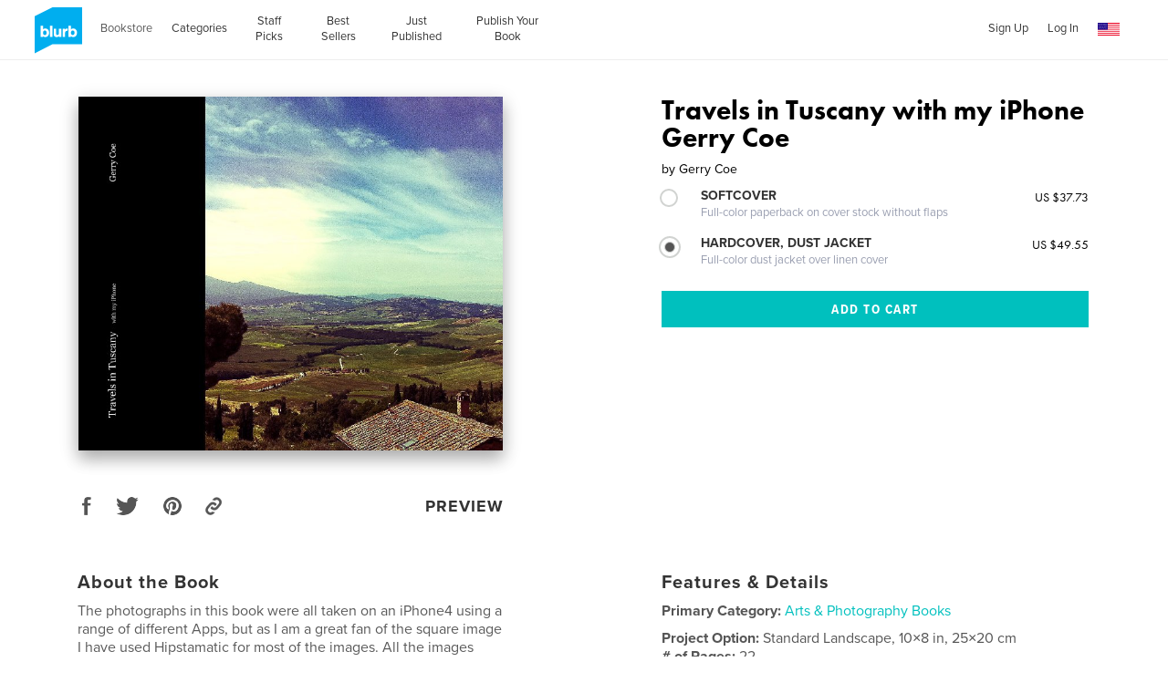

--- FILE ---
content_type: text/html; charset=utf-8
request_url: https://www.google.com/recaptcha/api2/anchor?ar=1&k=6LdYlHUUAAAAAGR0VR_KjlDMfvnnWb2XhZ4cAhOK&co=aHR0cHM6Ly93d3cuYmx1cmIuY29tOjQ0Mw..&hl=en&v=PoyoqOPhxBO7pBk68S4YbpHZ&size=invisible&badge=inline&anchor-ms=20000&execute-ms=30000&cb=oht9k8ysn5vi
body_size: 49260
content:
<!DOCTYPE HTML><html dir="ltr" lang="en"><head><meta http-equiv="Content-Type" content="text/html; charset=UTF-8">
<meta http-equiv="X-UA-Compatible" content="IE=edge">
<title>reCAPTCHA</title>
<style type="text/css">
/* cyrillic-ext */
@font-face {
  font-family: 'Roboto';
  font-style: normal;
  font-weight: 400;
  font-stretch: 100%;
  src: url(//fonts.gstatic.com/s/roboto/v48/KFO7CnqEu92Fr1ME7kSn66aGLdTylUAMa3GUBHMdazTgWw.woff2) format('woff2');
  unicode-range: U+0460-052F, U+1C80-1C8A, U+20B4, U+2DE0-2DFF, U+A640-A69F, U+FE2E-FE2F;
}
/* cyrillic */
@font-face {
  font-family: 'Roboto';
  font-style: normal;
  font-weight: 400;
  font-stretch: 100%;
  src: url(//fonts.gstatic.com/s/roboto/v48/KFO7CnqEu92Fr1ME7kSn66aGLdTylUAMa3iUBHMdazTgWw.woff2) format('woff2');
  unicode-range: U+0301, U+0400-045F, U+0490-0491, U+04B0-04B1, U+2116;
}
/* greek-ext */
@font-face {
  font-family: 'Roboto';
  font-style: normal;
  font-weight: 400;
  font-stretch: 100%;
  src: url(//fonts.gstatic.com/s/roboto/v48/KFO7CnqEu92Fr1ME7kSn66aGLdTylUAMa3CUBHMdazTgWw.woff2) format('woff2');
  unicode-range: U+1F00-1FFF;
}
/* greek */
@font-face {
  font-family: 'Roboto';
  font-style: normal;
  font-weight: 400;
  font-stretch: 100%;
  src: url(//fonts.gstatic.com/s/roboto/v48/KFO7CnqEu92Fr1ME7kSn66aGLdTylUAMa3-UBHMdazTgWw.woff2) format('woff2');
  unicode-range: U+0370-0377, U+037A-037F, U+0384-038A, U+038C, U+038E-03A1, U+03A3-03FF;
}
/* math */
@font-face {
  font-family: 'Roboto';
  font-style: normal;
  font-weight: 400;
  font-stretch: 100%;
  src: url(//fonts.gstatic.com/s/roboto/v48/KFO7CnqEu92Fr1ME7kSn66aGLdTylUAMawCUBHMdazTgWw.woff2) format('woff2');
  unicode-range: U+0302-0303, U+0305, U+0307-0308, U+0310, U+0312, U+0315, U+031A, U+0326-0327, U+032C, U+032F-0330, U+0332-0333, U+0338, U+033A, U+0346, U+034D, U+0391-03A1, U+03A3-03A9, U+03B1-03C9, U+03D1, U+03D5-03D6, U+03F0-03F1, U+03F4-03F5, U+2016-2017, U+2034-2038, U+203C, U+2040, U+2043, U+2047, U+2050, U+2057, U+205F, U+2070-2071, U+2074-208E, U+2090-209C, U+20D0-20DC, U+20E1, U+20E5-20EF, U+2100-2112, U+2114-2115, U+2117-2121, U+2123-214F, U+2190, U+2192, U+2194-21AE, U+21B0-21E5, U+21F1-21F2, U+21F4-2211, U+2213-2214, U+2216-22FF, U+2308-230B, U+2310, U+2319, U+231C-2321, U+2336-237A, U+237C, U+2395, U+239B-23B7, U+23D0, U+23DC-23E1, U+2474-2475, U+25AF, U+25B3, U+25B7, U+25BD, U+25C1, U+25CA, U+25CC, U+25FB, U+266D-266F, U+27C0-27FF, U+2900-2AFF, U+2B0E-2B11, U+2B30-2B4C, U+2BFE, U+3030, U+FF5B, U+FF5D, U+1D400-1D7FF, U+1EE00-1EEFF;
}
/* symbols */
@font-face {
  font-family: 'Roboto';
  font-style: normal;
  font-weight: 400;
  font-stretch: 100%;
  src: url(//fonts.gstatic.com/s/roboto/v48/KFO7CnqEu92Fr1ME7kSn66aGLdTylUAMaxKUBHMdazTgWw.woff2) format('woff2');
  unicode-range: U+0001-000C, U+000E-001F, U+007F-009F, U+20DD-20E0, U+20E2-20E4, U+2150-218F, U+2190, U+2192, U+2194-2199, U+21AF, U+21E6-21F0, U+21F3, U+2218-2219, U+2299, U+22C4-22C6, U+2300-243F, U+2440-244A, U+2460-24FF, U+25A0-27BF, U+2800-28FF, U+2921-2922, U+2981, U+29BF, U+29EB, U+2B00-2BFF, U+4DC0-4DFF, U+FFF9-FFFB, U+10140-1018E, U+10190-1019C, U+101A0, U+101D0-101FD, U+102E0-102FB, U+10E60-10E7E, U+1D2C0-1D2D3, U+1D2E0-1D37F, U+1F000-1F0FF, U+1F100-1F1AD, U+1F1E6-1F1FF, U+1F30D-1F30F, U+1F315, U+1F31C, U+1F31E, U+1F320-1F32C, U+1F336, U+1F378, U+1F37D, U+1F382, U+1F393-1F39F, U+1F3A7-1F3A8, U+1F3AC-1F3AF, U+1F3C2, U+1F3C4-1F3C6, U+1F3CA-1F3CE, U+1F3D4-1F3E0, U+1F3ED, U+1F3F1-1F3F3, U+1F3F5-1F3F7, U+1F408, U+1F415, U+1F41F, U+1F426, U+1F43F, U+1F441-1F442, U+1F444, U+1F446-1F449, U+1F44C-1F44E, U+1F453, U+1F46A, U+1F47D, U+1F4A3, U+1F4B0, U+1F4B3, U+1F4B9, U+1F4BB, U+1F4BF, U+1F4C8-1F4CB, U+1F4D6, U+1F4DA, U+1F4DF, U+1F4E3-1F4E6, U+1F4EA-1F4ED, U+1F4F7, U+1F4F9-1F4FB, U+1F4FD-1F4FE, U+1F503, U+1F507-1F50B, U+1F50D, U+1F512-1F513, U+1F53E-1F54A, U+1F54F-1F5FA, U+1F610, U+1F650-1F67F, U+1F687, U+1F68D, U+1F691, U+1F694, U+1F698, U+1F6AD, U+1F6B2, U+1F6B9-1F6BA, U+1F6BC, U+1F6C6-1F6CF, U+1F6D3-1F6D7, U+1F6E0-1F6EA, U+1F6F0-1F6F3, U+1F6F7-1F6FC, U+1F700-1F7FF, U+1F800-1F80B, U+1F810-1F847, U+1F850-1F859, U+1F860-1F887, U+1F890-1F8AD, U+1F8B0-1F8BB, U+1F8C0-1F8C1, U+1F900-1F90B, U+1F93B, U+1F946, U+1F984, U+1F996, U+1F9E9, U+1FA00-1FA6F, U+1FA70-1FA7C, U+1FA80-1FA89, U+1FA8F-1FAC6, U+1FACE-1FADC, U+1FADF-1FAE9, U+1FAF0-1FAF8, U+1FB00-1FBFF;
}
/* vietnamese */
@font-face {
  font-family: 'Roboto';
  font-style: normal;
  font-weight: 400;
  font-stretch: 100%;
  src: url(//fonts.gstatic.com/s/roboto/v48/KFO7CnqEu92Fr1ME7kSn66aGLdTylUAMa3OUBHMdazTgWw.woff2) format('woff2');
  unicode-range: U+0102-0103, U+0110-0111, U+0128-0129, U+0168-0169, U+01A0-01A1, U+01AF-01B0, U+0300-0301, U+0303-0304, U+0308-0309, U+0323, U+0329, U+1EA0-1EF9, U+20AB;
}
/* latin-ext */
@font-face {
  font-family: 'Roboto';
  font-style: normal;
  font-weight: 400;
  font-stretch: 100%;
  src: url(//fonts.gstatic.com/s/roboto/v48/KFO7CnqEu92Fr1ME7kSn66aGLdTylUAMa3KUBHMdazTgWw.woff2) format('woff2');
  unicode-range: U+0100-02BA, U+02BD-02C5, U+02C7-02CC, U+02CE-02D7, U+02DD-02FF, U+0304, U+0308, U+0329, U+1D00-1DBF, U+1E00-1E9F, U+1EF2-1EFF, U+2020, U+20A0-20AB, U+20AD-20C0, U+2113, U+2C60-2C7F, U+A720-A7FF;
}
/* latin */
@font-face {
  font-family: 'Roboto';
  font-style: normal;
  font-weight: 400;
  font-stretch: 100%;
  src: url(//fonts.gstatic.com/s/roboto/v48/KFO7CnqEu92Fr1ME7kSn66aGLdTylUAMa3yUBHMdazQ.woff2) format('woff2');
  unicode-range: U+0000-00FF, U+0131, U+0152-0153, U+02BB-02BC, U+02C6, U+02DA, U+02DC, U+0304, U+0308, U+0329, U+2000-206F, U+20AC, U+2122, U+2191, U+2193, U+2212, U+2215, U+FEFF, U+FFFD;
}
/* cyrillic-ext */
@font-face {
  font-family: 'Roboto';
  font-style: normal;
  font-weight: 500;
  font-stretch: 100%;
  src: url(//fonts.gstatic.com/s/roboto/v48/KFO7CnqEu92Fr1ME7kSn66aGLdTylUAMa3GUBHMdazTgWw.woff2) format('woff2');
  unicode-range: U+0460-052F, U+1C80-1C8A, U+20B4, U+2DE0-2DFF, U+A640-A69F, U+FE2E-FE2F;
}
/* cyrillic */
@font-face {
  font-family: 'Roboto';
  font-style: normal;
  font-weight: 500;
  font-stretch: 100%;
  src: url(//fonts.gstatic.com/s/roboto/v48/KFO7CnqEu92Fr1ME7kSn66aGLdTylUAMa3iUBHMdazTgWw.woff2) format('woff2');
  unicode-range: U+0301, U+0400-045F, U+0490-0491, U+04B0-04B1, U+2116;
}
/* greek-ext */
@font-face {
  font-family: 'Roboto';
  font-style: normal;
  font-weight: 500;
  font-stretch: 100%;
  src: url(//fonts.gstatic.com/s/roboto/v48/KFO7CnqEu92Fr1ME7kSn66aGLdTylUAMa3CUBHMdazTgWw.woff2) format('woff2');
  unicode-range: U+1F00-1FFF;
}
/* greek */
@font-face {
  font-family: 'Roboto';
  font-style: normal;
  font-weight: 500;
  font-stretch: 100%;
  src: url(//fonts.gstatic.com/s/roboto/v48/KFO7CnqEu92Fr1ME7kSn66aGLdTylUAMa3-UBHMdazTgWw.woff2) format('woff2');
  unicode-range: U+0370-0377, U+037A-037F, U+0384-038A, U+038C, U+038E-03A1, U+03A3-03FF;
}
/* math */
@font-face {
  font-family: 'Roboto';
  font-style: normal;
  font-weight: 500;
  font-stretch: 100%;
  src: url(//fonts.gstatic.com/s/roboto/v48/KFO7CnqEu92Fr1ME7kSn66aGLdTylUAMawCUBHMdazTgWw.woff2) format('woff2');
  unicode-range: U+0302-0303, U+0305, U+0307-0308, U+0310, U+0312, U+0315, U+031A, U+0326-0327, U+032C, U+032F-0330, U+0332-0333, U+0338, U+033A, U+0346, U+034D, U+0391-03A1, U+03A3-03A9, U+03B1-03C9, U+03D1, U+03D5-03D6, U+03F0-03F1, U+03F4-03F5, U+2016-2017, U+2034-2038, U+203C, U+2040, U+2043, U+2047, U+2050, U+2057, U+205F, U+2070-2071, U+2074-208E, U+2090-209C, U+20D0-20DC, U+20E1, U+20E5-20EF, U+2100-2112, U+2114-2115, U+2117-2121, U+2123-214F, U+2190, U+2192, U+2194-21AE, U+21B0-21E5, U+21F1-21F2, U+21F4-2211, U+2213-2214, U+2216-22FF, U+2308-230B, U+2310, U+2319, U+231C-2321, U+2336-237A, U+237C, U+2395, U+239B-23B7, U+23D0, U+23DC-23E1, U+2474-2475, U+25AF, U+25B3, U+25B7, U+25BD, U+25C1, U+25CA, U+25CC, U+25FB, U+266D-266F, U+27C0-27FF, U+2900-2AFF, U+2B0E-2B11, U+2B30-2B4C, U+2BFE, U+3030, U+FF5B, U+FF5D, U+1D400-1D7FF, U+1EE00-1EEFF;
}
/* symbols */
@font-face {
  font-family: 'Roboto';
  font-style: normal;
  font-weight: 500;
  font-stretch: 100%;
  src: url(//fonts.gstatic.com/s/roboto/v48/KFO7CnqEu92Fr1ME7kSn66aGLdTylUAMaxKUBHMdazTgWw.woff2) format('woff2');
  unicode-range: U+0001-000C, U+000E-001F, U+007F-009F, U+20DD-20E0, U+20E2-20E4, U+2150-218F, U+2190, U+2192, U+2194-2199, U+21AF, U+21E6-21F0, U+21F3, U+2218-2219, U+2299, U+22C4-22C6, U+2300-243F, U+2440-244A, U+2460-24FF, U+25A0-27BF, U+2800-28FF, U+2921-2922, U+2981, U+29BF, U+29EB, U+2B00-2BFF, U+4DC0-4DFF, U+FFF9-FFFB, U+10140-1018E, U+10190-1019C, U+101A0, U+101D0-101FD, U+102E0-102FB, U+10E60-10E7E, U+1D2C0-1D2D3, U+1D2E0-1D37F, U+1F000-1F0FF, U+1F100-1F1AD, U+1F1E6-1F1FF, U+1F30D-1F30F, U+1F315, U+1F31C, U+1F31E, U+1F320-1F32C, U+1F336, U+1F378, U+1F37D, U+1F382, U+1F393-1F39F, U+1F3A7-1F3A8, U+1F3AC-1F3AF, U+1F3C2, U+1F3C4-1F3C6, U+1F3CA-1F3CE, U+1F3D4-1F3E0, U+1F3ED, U+1F3F1-1F3F3, U+1F3F5-1F3F7, U+1F408, U+1F415, U+1F41F, U+1F426, U+1F43F, U+1F441-1F442, U+1F444, U+1F446-1F449, U+1F44C-1F44E, U+1F453, U+1F46A, U+1F47D, U+1F4A3, U+1F4B0, U+1F4B3, U+1F4B9, U+1F4BB, U+1F4BF, U+1F4C8-1F4CB, U+1F4D6, U+1F4DA, U+1F4DF, U+1F4E3-1F4E6, U+1F4EA-1F4ED, U+1F4F7, U+1F4F9-1F4FB, U+1F4FD-1F4FE, U+1F503, U+1F507-1F50B, U+1F50D, U+1F512-1F513, U+1F53E-1F54A, U+1F54F-1F5FA, U+1F610, U+1F650-1F67F, U+1F687, U+1F68D, U+1F691, U+1F694, U+1F698, U+1F6AD, U+1F6B2, U+1F6B9-1F6BA, U+1F6BC, U+1F6C6-1F6CF, U+1F6D3-1F6D7, U+1F6E0-1F6EA, U+1F6F0-1F6F3, U+1F6F7-1F6FC, U+1F700-1F7FF, U+1F800-1F80B, U+1F810-1F847, U+1F850-1F859, U+1F860-1F887, U+1F890-1F8AD, U+1F8B0-1F8BB, U+1F8C0-1F8C1, U+1F900-1F90B, U+1F93B, U+1F946, U+1F984, U+1F996, U+1F9E9, U+1FA00-1FA6F, U+1FA70-1FA7C, U+1FA80-1FA89, U+1FA8F-1FAC6, U+1FACE-1FADC, U+1FADF-1FAE9, U+1FAF0-1FAF8, U+1FB00-1FBFF;
}
/* vietnamese */
@font-face {
  font-family: 'Roboto';
  font-style: normal;
  font-weight: 500;
  font-stretch: 100%;
  src: url(//fonts.gstatic.com/s/roboto/v48/KFO7CnqEu92Fr1ME7kSn66aGLdTylUAMa3OUBHMdazTgWw.woff2) format('woff2');
  unicode-range: U+0102-0103, U+0110-0111, U+0128-0129, U+0168-0169, U+01A0-01A1, U+01AF-01B0, U+0300-0301, U+0303-0304, U+0308-0309, U+0323, U+0329, U+1EA0-1EF9, U+20AB;
}
/* latin-ext */
@font-face {
  font-family: 'Roboto';
  font-style: normal;
  font-weight: 500;
  font-stretch: 100%;
  src: url(//fonts.gstatic.com/s/roboto/v48/KFO7CnqEu92Fr1ME7kSn66aGLdTylUAMa3KUBHMdazTgWw.woff2) format('woff2');
  unicode-range: U+0100-02BA, U+02BD-02C5, U+02C7-02CC, U+02CE-02D7, U+02DD-02FF, U+0304, U+0308, U+0329, U+1D00-1DBF, U+1E00-1E9F, U+1EF2-1EFF, U+2020, U+20A0-20AB, U+20AD-20C0, U+2113, U+2C60-2C7F, U+A720-A7FF;
}
/* latin */
@font-face {
  font-family: 'Roboto';
  font-style: normal;
  font-weight: 500;
  font-stretch: 100%;
  src: url(//fonts.gstatic.com/s/roboto/v48/KFO7CnqEu92Fr1ME7kSn66aGLdTylUAMa3yUBHMdazQ.woff2) format('woff2');
  unicode-range: U+0000-00FF, U+0131, U+0152-0153, U+02BB-02BC, U+02C6, U+02DA, U+02DC, U+0304, U+0308, U+0329, U+2000-206F, U+20AC, U+2122, U+2191, U+2193, U+2212, U+2215, U+FEFF, U+FFFD;
}
/* cyrillic-ext */
@font-face {
  font-family: 'Roboto';
  font-style: normal;
  font-weight: 900;
  font-stretch: 100%;
  src: url(//fonts.gstatic.com/s/roboto/v48/KFO7CnqEu92Fr1ME7kSn66aGLdTylUAMa3GUBHMdazTgWw.woff2) format('woff2');
  unicode-range: U+0460-052F, U+1C80-1C8A, U+20B4, U+2DE0-2DFF, U+A640-A69F, U+FE2E-FE2F;
}
/* cyrillic */
@font-face {
  font-family: 'Roboto';
  font-style: normal;
  font-weight: 900;
  font-stretch: 100%;
  src: url(//fonts.gstatic.com/s/roboto/v48/KFO7CnqEu92Fr1ME7kSn66aGLdTylUAMa3iUBHMdazTgWw.woff2) format('woff2');
  unicode-range: U+0301, U+0400-045F, U+0490-0491, U+04B0-04B1, U+2116;
}
/* greek-ext */
@font-face {
  font-family: 'Roboto';
  font-style: normal;
  font-weight: 900;
  font-stretch: 100%;
  src: url(//fonts.gstatic.com/s/roboto/v48/KFO7CnqEu92Fr1ME7kSn66aGLdTylUAMa3CUBHMdazTgWw.woff2) format('woff2');
  unicode-range: U+1F00-1FFF;
}
/* greek */
@font-face {
  font-family: 'Roboto';
  font-style: normal;
  font-weight: 900;
  font-stretch: 100%;
  src: url(//fonts.gstatic.com/s/roboto/v48/KFO7CnqEu92Fr1ME7kSn66aGLdTylUAMa3-UBHMdazTgWw.woff2) format('woff2');
  unicode-range: U+0370-0377, U+037A-037F, U+0384-038A, U+038C, U+038E-03A1, U+03A3-03FF;
}
/* math */
@font-face {
  font-family: 'Roboto';
  font-style: normal;
  font-weight: 900;
  font-stretch: 100%;
  src: url(//fonts.gstatic.com/s/roboto/v48/KFO7CnqEu92Fr1ME7kSn66aGLdTylUAMawCUBHMdazTgWw.woff2) format('woff2');
  unicode-range: U+0302-0303, U+0305, U+0307-0308, U+0310, U+0312, U+0315, U+031A, U+0326-0327, U+032C, U+032F-0330, U+0332-0333, U+0338, U+033A, U+0346, U+034D, U+0391-03A1, U+03A3-03A9, U+03B1-03C9, U+03D1, U+03D5-03D6, U+03F0-03F1, U+03F4-03F5, U+2016-2017, U+2034-2038, U+203C, U+2040, U+2043, U+2047, U+2050, U+2057, U+205F, U+2070-2071, U+2074-208E, U+2090-209C, U+20D0-20DC, U+20E1, U+20E5-20EF, U+2100-2112, U+2114-2115, U+2117-2121, U+2123-214F, U+2190, U+2192, U+2194-21AE, U+21B0-21E5, U+21F1-21F2, U+21F4-2211, U+2213-2214, U+2216-22FF, U+2308-230B, U+2310, U+2319, U+231C-2321, U+2336-237A, U+237C, U+2395, U+239B-23B7, U+23D0, U+23DC-23E1, U+2474-2475, U+25AF, U+25B3, U+25B7, U+25BD, U+25C1, U+25CA, U+25CC, U+25FB, U+266D-266F, U+27C0-27FF, U+2900-2AFF, U+2B0E-2B11, U+2B30-2B4C, U+2BFE, U+3030, U+FF5B, U+FF5D, U+1D400-1D7FF, U+1EE00-1EEFF;
}
/* symbols */
@font-face {
  font-family: 'Roboto';
  font-style: normal;
  font-weight: 900;
  font-stretch: 100%;
  src: url(//fonts.gstatic.com/s/roboto/v48/KFO7CnqEu92Fr1ME7kSn66aGLdTylUAMaxKUBHMdazTgWw.woff2) format('woff2');
  unicode-range: U+0001-000C, U+000E-001F, U+007F-009F, U+20DD-20E0, U+20E2-20E4, U+2150-218F, U+2190, U+2192, U+2194-2199, U+21AF, U+21E6-21F0, U+21F3, U+2218-2219, U+2299, U+22C4-22C6, U+2300-243F, U+2440-244A, U+2460-24FF, U+25A0-27BF, U+2800-28FF, U+2921-2922, U+2981, U+29BF, U+29EB, U+2B00-2BFF, U+4DC0-4DFF, U+FFF9-FFFB, U+10140-1018E, U+10190-1019C, U+101A0, U+101D0-101FD, U+102E0-102FB, U+10E60-10E7E, U+1D2C0-1D2D3, U+1D2E0-1D37F, U+1F000-1F0FF, U+1F100-1F1AD, U+1F1E6-1F1FF, U+1F30D-1F30F, U+1F315, U+1F31C, U+1F31E, U+1F320-1F32C, U+1F336, U+1F378, U+1F37D, U+1F382, U+1F393-1F39F, U+1F3A7-1F3A8, U+1F3AC-1F3AF, U+1F3C2, U+1F3C4-1F3C6, U+1F3CA-1F3CE, U+1F3D4-1F3E0, U+1F3ED, U+1F3F1-1F3F3, U+1F3F5-1F3F7, U+1F408, U+1F415, U+1F41F, U+1F426, U+1F43F, U+1F441-1F442, U+1F444, U+1F446-1F449, U+1F44C-1F44E, U+1F453, U+1F46A, U+1F47D, U+1F4A3, U+1F4B0, U+1F4B3, U+1F4B9, U+1F4BB, U+1F4BF, U+1F4C8-1F4CB, U+1F4D6, U+1F4DA, U+1F4DF, U+1F4E3-1F4E6, U+1F4EA-1F4ED, U+1F4F7, U+1F4F9-1F4FB, U+1F4FD-1F4FE, U+1F503, U+1F507-1F50B, U+1F50D, U+1F512-1F513, U+1F53E-1F54A, U+1F54F-1F5FA, U+1F610, U+1F650-1F67F, U+1F687, U+1F68D, U+1F691, U+1F694, U+1F698, U+1F6AD, U+1F6B2, U+1F6B9-1F6BA, U+1F6BC, U+1F6C6-1F6CF, U+1F6D3-1F6D7, U+1F6E0-1F6EA, U+1F6F0-1F6F3, U+1F6F7-1F6FC, U+1F700-1F7FF, U+1F800-1F80B, U+1F810-1F847, U+1F850-1F859, U+1F860-1F887, U+1F890-1F8AD, U+1F8B0-1F8BB, U+1F8C0-1F8C1, U+1F900-1F90B, U+1F93B, U+1F946, U+1F984, U+1F996, U+1F9E9, U+1FA00-1FA6F, U+1FA70-1FA7C, U+1FA80-1FA89, U+1FA8F-1FAC6, U+1FACE-1FADC, U+1FADF-1FAE9, U+1FAF0-1FAF8, U+1FB00-1FBFF;
}
/* vietnamese */
@font-face {
  font-family: 'Roboto';
  font-style: normal;
  font-weight: 900;
  font-stretch: 100%;
  src: url(//fonts.gstatic.com/s/roboto/v48/KFO7CnqEu92Fr1ME7kSn66aGLdTylUAMa3OUBHMdazTgWw.woff2) format('woff2');
  unicode-range: U+0102-0103, U+0110-0111, U+0128-0129, U+0168-0169, U+01A0-01A1, U+01AF-01B0, U+0300-0301, U+0303-0304, U+0308-0309, U+0323, U+0329, U+1EA0-1EF9, U+20AB;
}
/* latin-ext */
@font-face {
  font-family: 'Roboto';
  font-style: normal;
  font-weight: 900;
  font-stretch: 100%;
  src: url(//fonts.gstatic.com/s/roboto/v48/KFO7CnqEu92Fr1ME7kSn66aGLdTylUAMa3KUBHMdazTgWw.woff2) format('woff2');
  unicode-range: U+0100-02BA, U+02BD-02C5, U+02C7-02CC, U+02CE-02D7, U+02DD-02FF, U+0304, U+0308, U+0329, U+1D00-1DBF, U+1E00-1E9F, U+1EF2-1EFF, U+2020, U+20A0-20AB, U+20AD-20C0, U+2113, U+2C60-2C7F, U+A720-A7FF;
}
/* latin */
@font-face {
  font-family: 'Roboto';
  font-style: normal;
  font-weight: 900;
  font-stretch: 100%;
  src: url(//fonts.gstatic.com/s/roboto/v48/KFO7CnqEu92Fr1ME7kSn66aGLdTylUAMa3yUBHMdazQ.woff2) format('woff2');
  unicode-range: U+0000-00FF, U+0131, U+0152-0153, U+02BB-02BC, U+02C6, U+02DA, U+02DC, U+0304, U+0308, U+0329, U+2000-206F, U+20AC, U+2122, U+2191, U+2193, U+2212, U+2215, U+FEFF, U+FFFD;
}

</style>
<link rel="stylesheet" type="text/css" href="https://www.gstatic.com/recaptcha/releases/PoyoqOPhxBO7pBk68S4YbpHZ/styles__ltr.css">
<script nonce="DR5A3_lV_o366ufqXc6IUw" type="text/javascript">window['__recaptcha_api'] = 'https://www.google.com/recaptcha/api2/';</script>
<script type="text/javascript" src="https://www.gstatic.com/recaptcha/releases/PoyoqOPhxBO7pBk68S4YbpHZ/recaptcha__en.js" nonce="DR5A3_lV_o366ufqXc6IUw">
      
    </script></head>
<body><div id="rc-anchor-alert" class="rc-anchor-alert"></div>
<input type="hidden" id="recaptcha-token" value="[base64]">
<script type="text/javascript" nonce="DR5A3_lV_o366ufqXc6IUw">
      recaptcha.anchor.Main.init("[\x22ainput\x22,[\x22bgdata\x22,\x22\x22,\[base64]/[base64]/[base64]/[base64]/[base64]/[base64]/[base64]/[base64]/[base64]/[base64]\\u003d\x22,\[base64]\\u003d\x22,\x22w6M1VkzCucKawrTClcOpwqgZJsO/w4DDqXkewpXDpsOmwqbDsEgaMcKcwooCLhVJBcOWw4HDjsKGwr56ViJSw6EFw4XCoQHCnRFORcOzw6PCgTLCjsKbRcO0fcO9woRMwq5vFi8ew5DCuUHCrMOQO8O/[base64]/CgU4eBcOIPlXCkVApw7jDuwjCkF0tQsOQw5sSw7/[base64]/P8KXMjHCusKzAsKowo3DpsO/w7IIw5LDo8OowrpCNiQhwr3DusODXXzDhsOyXcOjwoQqQMOlWHdJbwfDv8KrW8K9wrnCgMOaU0vCkSnDml3CtzJLe8OQB8OMwpLDn8O7wpVQwrpMVXZ+OMOPwqkBGcOpRRPCi8KKcFLDmAYZRGhTEUzCsMKZwpo/BQTCvcKSc0/DgB/[base64]/CqQMVwo7DqMOZwrzCr1h4R8KeaVg7Z8OLw75zwr9oK07DpApDw6pGw43CisKew5AiE8OAwoLCmcOvJEfClcK/w44yw7hOw4w4FMK0w71nw7dvBAzDpQ7Cu8K2w5E9w44Jw6nCn8KvBsK/TwrDnsOMBsO7KV7CisKoMh7DplpmSQPDtjrDn0kOScOhCcK2wpvDrMKka8KLwqQrw6UxZnEcwqgVw4DCtsOIfMKbw5wcwqgtMsK5wpHCncOgwoYMDcKCw514wo3Cs0/CgsOpw43Cq8Khw5hCEcKoR8KdwpnDogXCiMKXwoUgPDE0bUbCusKJUk4NBMKYVVXCv8OxwrDDuRkVw53DvHLCilPCqiNVIMKwwpPCrnpUwpvCkyJPwrbCom/CrMKwPGgEwr7CucKGw7HDjkbCv8OpMsOOdycjDjdUW8O4wqvDg1NCTRHDscKJwrPDhMKbSMK4w5RfaxLCmMO6fwQyworCn8ODw5h7w5wPw6vCl8O5AXQ1W8ONNMOJw5XClMO5VcKiw786f8OWwozCiQx9XMK7UsODH8OQOcKnAATDlsKNQl1EYDBgwopiQTJYIMK/[base64]/Dr8OSasOAwps/TMKYWHlRw4o5UsO6JgYTeEFgwp3ClMK4w4/Dn2E3B8Kqwp57CXzDrTI4csO6XcKmwrt7wr1sw4FkwprDicONKcO5f8KXwrbDiX/[base64]/Cs2pDw5NrScO5I8KSAsOYBWvDhC8BVX4zQsKEJHFpw5DDmhnCh8Kww7bCu8OEdBsSwoh2w4tXJSEDwrPCnS3CpMKJb0jCsBDDkF3ClMK1QE4JFysWwoHCk8KoL8K3wrnDjcKxAcKWIMKYTTDDrMOoAEbDoMKSJ1gyw4AFYHQtwrZbwpEkFMO/wow1w6nCl8Oaw4INHlXCs3NNDjTDklzDosKFw67DoMOCMsOCworDtkpjw7dPScKgw7J3ZVHCiMKfHMKGwokkw4d4aHw1G8O9w5/DnMO/SMK+PsOXw5PDqz8swqjDocKjP8OJdCbDvW9RwobDm8KAw7fDncKew6w/FMORw6xGDcKUCwMXwp/[base64]/DjyjCgMOYNTFjLcOhw6lVwp3Ck8OFwrwiwpVpw40CZsOhwpnDpMKmL1bCtsOrwq0Jw4zDvyAmw5/DtcKCDnEReBnCgRNDRMObfV/DkMKlworCpQLDm8O9w5/CkcKbwrwcQsKbQcKgLcO/wqPDtERgwrJIwoXCgkMFPsKvRcKsLRfCkFU9OMKzwpnDqsOeOBYrFWjCq0PCjVjCiUgrHcOEasODV1HCkHLDhhvDrXTCi8OsfcOkw7HCmMO1wporYgbDiMKBPcOPwpLDoMKoEsOwFhhXNxPDusONHsKsD3g3wq8hw4/[base64]/wpbDg8OSw4PCjsK1w57CrsKJwp45wpvCv8KeJcK+wqfDoxNWwoQOf1fCmsKww53DlsKCAsOmRX7DusOlXTHCoFzCoMK7w4QqKcKww7XDh3LCs8KaZSF3RMKNS8ORwp7DsMOhwpkLwrXCq34ewp/DqsKPw6IZHsO2Q8OudXrCmcKAF8KmwrlZFXssHMOTw758w6F6GsK3c8KEw6PDglbCrcKTEMKlYF3DgsOIX8KSDsOvw4xWwp/[base64]/CvxUJN3LDicKawokZw7/[base64]/TjotwqDDtnLCosKDw6zDnsKFW8KxV28iH18QUUBNwoszHDvDqcOUwpYRD0IBwrIGLlvCpcOAw6nCl0nDqsOMUsO3PMKbwqcBWcKXCQI0Xg48WmnCgi/DgsO/IcK+w7PCr8O7DDHCocO9ShnDusOPMiVkX8KuYMOcwovDgwDDuMKpw4/DgcOowrXDl1lOd0sswrNmXyLDrcOBw4Abw7V5w4s0wrnCtcKuDy85w4Jww7jCsjjDtcOdKMOaUsO6wqLCmMKhbUVmw5ccQX4PKcKlw7HChQDDs8Kuwo0/[base64]/w4tiwowCw6LClQt3wrLCg0RSw5nDoMKWZMOGw50jHMKlw6p8w7IKwoTDo8OSw5YxKcO9w7/Dg8KMw6Z8w6HCs8Orw6jCiivClmZQDl7DrRtRSxwFAsO5fsOMw5QkwqVhw7DDuT4ow4VNwrzDqgbDusKSwpLCp8KrUMK0wrsNwo4/E0Q4QsKjw6QNw6LDm8O7wojCkk7DrsOxPRAmbsOGIBR5BytnTUXDkxQvw6LCv0QlLsKjN8Odw6DCuXPCvDczwoo1SMO1MC10w65bHUPDscO3w452wrRvekDDrE8IdsOUw7BGB8OFEmPCtMKqwq/DkSbCmcOswodQwr1EW8OhZcK+w6HDmcKebhTCo8Osw6/CgsKRLzrCsgnDvyN4w6MnwojCo8KjYQ/DmW7CksOnB3bDmsOXwqIEDMOPwpJ8w4cnFUkqc8KKA1zCkMOHw79Kw6/CrsKnw5IoPlvDrgfCrEssw4Upw7MtDhl4w69QWG3DhElXw7XCnMKUUgtNwq5Pw6ETwrLCrjDChwjCi8Opw5TDlMO7dlJ+dMOswq/DnQPCpgxDP8KPBsORw7pXI8Ohw53DjMKQwrTDqcOHKCFmUAzDjV3CksOWwp7Cigs0w4vCjcOBXWbCgMKQe8O9NcOKw7rCjS/Crz5CanTDtlgbwo7CuSNhYMKdHMKnc3PDuULCjTpOS8O+B8ODwpPCnlU3w7HCmcKBw4pbDSjDgUZOEy/DlRUawofDsGXCs3vCsSh2wrAqwqjCjll7FnInVsKHF2gIScO4wpkDwqAnw78IwoRZYRfDhj9aDsOqScKkw4DCnsOIw77CsWl4e8O/[base64]/Dv8OKwrDCghzCgMOuBCvDqMOPCcKRZFXDozMzwpBEA8KYw7jDmsOPw5t8wp94wrQMZRLDtGjCgisuw5fCh8OpTcOiAHc0wpMGwp/CjsK3w6rCqsKuw7vDmcKewotpwpoCRHYawoArNMKUwpPCp1NsNB5RbcKbwo7CmsOtM2XCrBzDiQJ/EcKMw63Dj8KOwpbCokY9wpXCqMObbcO6wq0dOBLCmsOodxQYw67DrhzDvDJfw5tIHWxtWnzDhE3ClcK/ICnDuMKSwrkoXcOawobDucO4w5/CnMKRwonCiWDCt0TDocOqWFHCrMOjdCLDp8KTwo7Cm2HDi8KhMiHCqMK/PsKbwqzCrDLDhiB/w7gcC0LCksOfNcKObsOyecOZb8K+w4UMZ1/[base64]/CtcO3w4/CsMObwqLDr8KcDsKKVsOdwqHDrsKww5zCrcKlEcKGw4Ydwq41WMOfw5TChcOKw6vDicK/[base64]/Dk2wTYMKswqnCkT7Cp8KzQiMkw5gYwoUtw6V6R2NIwqN7w4TDljFfN8OPesK/wp5YN219HlTCphAjwrjDmnPDnMKTQwPDrMKQA8Kmw5LDl8ODCcOVH8OvAWfChsOPCigAw7oNW8KEHsOCwoHDlQUWaHDDpVV4w61+wpgWRzo1HsK9I8KEwpkfw7Evw5JCXsKJwqo9w5piX8K2CMKewpUiw7/CusOpIi9IGDnCpcOwwqTCjMOGw6/DlsKDwppSIHnDnsK5I8O9wqvCk3VoTcKiw4hGGmXCuMKjw6TDrQzDhMKDOwbDuArClUpoeMOLADHDvcOaw7MpwpnDgF8yDm4lA8Oywp0NC8KNw7AYCm3CkcKFRWPDhsOqw4lvw5XDs8K3w54CZGwKwrHCvClxw4NmCHgewp/DocKnw7HDo8KhwowswoPCogQ0wpDCv8K0HMOMw4JAesKYCzXDvCPCjcKMw7jDv2Fbe8Kow6oMHy06Rn3DgcOPXTfChsOxwqkFwpweVGjCkwMzwr3CrMKxw7vCgcK/wqNrV2ILJF14cVzCtcKrBGRdwo/ClQvCjDwxwqMbw6JmwoHDjsOYwpwFw43DhcKVwqDDqDHDiR3DoGt/[base64]/CpWbDtQrDusOVwoJCw4rClD5Lwo7Dpi/DrMKiw6TDv2kuwrwhw5lXw6fDtF/DmXXClUHCt8K6BTvCtMKqwo/DoAYawpoLfMKawo5BCcK0dsOrw6vCpcOqDg/DpsKYw5tCw7Zvw5vCjh98fXrDhMOaw57CsCxGUMOnwqbClcKHRjHDrcOSw6ISeMO2w4YVFsOzw41wHsK+SDvCksKpJ8OLSVjDoUFmwrl2WHnCmMOdwpTDjcO3wpTCt8KxY01twpnDn8Kvwr0USmPDnsONYVLDnsOlSlTChsOPw7sRfMOvRMKmwrE7Z1/DhsOqw63DkmnCscK4w43CuFLDh8KQw4kBaAR3GnsAwp3DmcORbxnDvAU9VcO3w7Jmw7sLw7lEWETCmMOZQU3Cs8KIO8O2w6nDrmp5w6LCoH9cwrl2wrPDtwjDgMO/w5VnE8KGwq3DmMO7w73ChsK3wqJfHUbCoypwRcKtwq3CvcK7wrfDrcKLw7bCi8K4LsOEW3vCqcO7wqY+EFhze8OyBWjChcKew5TDmMOtS8Kyw6jDl2fDt8OVwo/DghAlw7fDgsK0ZsKPJcOJWCRRFsKoMBhxL3rCtGt3w55FIANeFMOVw4TDmH3DjnLDrcOIWsOmZcOcwrnCncKVwpHCsTESw5BUw71valEXwqTDicKZIUQRU8OTwph7BcK2wqvCiRDDgsOsN8KydcKgcsKfUMKWw5B6w6Fjw5c/wr0mwo8EKmLCnAfDkEBFw4F+w6AkBnzCscO0wqTDvcKhCXvDtzbDp8KQwp7CjwUXw5/DrMK8aMKzRcOVwrLDtk5TwonCpjrDqcONwp7DjcKBCsKgYQwlw4PCnEpWwp1IwoJJM3VwSnvCisOFwqBNVRRxw73CgR/CjmPDqg41bW5IHVMJwp5OwpTDqcOwwoDDjMKXT8KrwoQdwqcEw6dBwq7DjMOHwrLDkMKUGMKsC3oVUHBUf8OGw6V7w6Egwqd0wqfCqxobY3pyTcKdJ8KFWU7Cj8OcIz0mwp/[base64]/wqvCjsK4w5x8w4BiHMKFeUfDjMOTRMOUw5nDghzCiMO6wrMMIcO/DzzCtcOsIzhlE8Ouw4fCpgHDh8O/N0E5wp/CvmjCtsOdwoLDjsOdRCLDp8KFwoXCpHjCml0dw4TDtMKPwoYPw5NQwpDCscK4wpzCt1TCh8Kbwq3DvS9ZwqpkwqIYw6nDicOcRsKxw7ZyEcO/UsK1Dx/CqcK6wpEnw57CowbCgDEcWCvCkBpVwqrDjhAbWATCmSLCl8OKQ8KbwokHPxrCgsKnaXA7w4jDvMOsw5bCmMK3YsOAwpJfEGvDr8OUKl9sw6zCmG7ClcK/w6zDj0nDpUzCpcKAZExANcK6wr0ICFvDu8O6wpY8PFDCrsKvTsKoOxp2MsKMcgQVP8KPSMK6En4bMMKQw63DlMK5LcKiLywlw6LDgRgIw53CrwLDlsKcwo4+UADCk8KlT8OcHMOoQcOMJwAfwok+wpHCtDjDnsORHnDDtcKTwo/Dh8OuLMKuFEUHGsKAwqbDhQY/[base64]/DtXHDgRPCpsKjwrNswr0mwrMpPsKNwoxpwoVGMUzCmsO1wpDCq8O5w4XDtMOGwqrDpTvCqsKDw7B4w6ccw4vDkH3CjTbCvyYOWMOnw7Buw7LDvkzDoUrCuQ4ob2DDnF/[base64]/DtEZFE8KgTgnCqMK6w6o+aCbCvBPCtC1uw7vDpsOJbsOzw4Ukw5fCrsKHREcyPsKVw5vCmcKpcMOeMzvDkHhhb8KawpzCpj1Bw7YNwroBBVLDjsOZBgjDo0QiUsOSw4wbd0nCtU7DhcK4w53DuBzCvsKqw6FDwqPDgitOB3dIJFdvw7hjw6jCnTzDhCLCqhNuw5k/[base64]/Dn8KswqHCk2oDw6HCkcO/wo5Fw5LCvMOhwoTClMOcCsOpT2h2F8OfwqQzGGnCvsK8w4rCqmnDiMKJwpLCjMOVWxBjaxbDuSnCmcKBLS3DiCLClhPDt8OMwqtqwoZww77Cv8K6woTDn8KefX/DsMKrw5JcIFw2wpoVOcO6LcKoPcKIwpFLwrLDmsOHw5l+VcK8wq/DgRsnw5HDr8ONWcK4wogvdcOZS8KqBcOSScO5w4XDrAvCscO/FsOdY0bCv17DtQt3wptDw5PDqWHCpm/CusKbeMObVD/DucOSHMKSUcOyNSPCncOxwqPDilpRJsOSEcK9wp7CgDPDisOmwqrCo8KES8O6w7TDpcOkw4HDjgdWEcKlbcOtXggWYMK8QjnDswHDisKZesK3b8KbwovCpMKwChHCksKBwpDClAJ+w7TCr2wBQMKabz9Gwp/DlgfDo8KKw5XCqsOqw7QEI8OAwpvCgcKKEMOOwo0TwqnDo8K4wq/Cs8KpPBsaw7pMeXTDvHjCkm3CgBzDkk7DqcOwfQwXw5LCq23Dvn4daknCs8K/EsOvwoPCl8K3A8O6w7LDo8Ktw7dMb1QiYWIJYREbw6LDlcOjwpPDvDAsXAY4wo/[base64]/[base64]/[base64]/IsO6WMK2BcO4B8OxGBDChcK/[base64]/Cp8OLUAgfBcKpQVXCtCHCjsKNVsOjG0vDsDLCm8KWQcK1wpdIwobCu8K+JFPDrcOBUXkywqB8XQvCqVXDlBDDs1zCsmFWw6E8w5dLw4h5w5xqw57DscO+XsK/V8KAwpzCicO8wpFqZMOKTjrCvMKqw6/CmsKWwq0pPVPCoFbCgsOgLQYGw4HDhcK4MBbCkQ7DtjVSw4LDv8OtYyV2YGkIwqs9w47CkT4sw5pZfcOPwoojw6Afw5TCrwNxw6J8wo/[base64]/wqPCiwNRw4ACG8K5w4DDoQ7CtsOxF8O/wpxww6kMwp5uwpRdbWjDvnAzw790Z8Ovw5BdE8OtQMOZNSAYw53DthDCrnLCj0zDjnnCqHfDungJSCrCrnrDrGlrUcOxwogvwoRqwqAdwr1Ww5NNN8O/DBLDvkpzK8Kjw6RsV1pBw6h7dsKwwpBFw47CrsKkwod3DMOXwo8rE8KPwo/DjsKDwqzCihZpwoLCihkgVMKbE8OyYsKOw4ofw64lw7ZXcnXCncOgA0/ChcKJBHNQwpvDhCo6JSzCoMKCwrkmwpIKSzl6dMOEwpbDt2DDn8OaTcKMWcKrHsO5bGnCqcOuw7HDsSYKw4TDmsKqw57Diglbwo3Cq8KgwptNw4xFw5LDs1g5JkfClcOSRcOUw7B9w4DDoQ3Cinscw7xuw6zCgxHDu3tiIcOmPXDDq8K2K1vDoiAeLsKZwo/DqcKURsK0GGVgw4ZxIsKqw6bCvcKlw6TCn8KJbAcZwqjCr3QsD8KqwpPCvRcPSw3DjsOVwqgsw6HDvWx0OsK/[base64]/w6vCtgDCi2kJw7Yvw5nDqTHCrsKISsOQwrfDqcK1wrEaHA4qw7tDMcOuw6nCpDbDpMK6wqkYw6bDnMKkw6bDuj9cwpDDoBprBcOWOQB0wpzDs8ODw6DCiD9dZsK/[base64]/DicOIYlrDp8KBwqZRQMKUwpvCtcK/CjgNbljDpnAmwrJcAMKoBsOjw70Mw58cwr/[base64]/Q3BtdiHCqcKjw4VRw7XDtV84wqRmIMKQwpPDh8KVPsKCwqnDjsK4w7ARw5JsKVFhwoQtIgHCq2vDncO7NUjCj0/DphJqPMO/[base64]/w6PDg8O3CB/Dq03Cs3bCtXLCvcOhesODSMKiMXPDs8Kgw4fCpcOTS8Kmw5nDhsOpTcKxF8K9O8Ouw5lGVMOiA8O5wqrCu8ODwqc8wolUwqICw7MRw6nDhsKlwo/CisKyYhkzHCVwcUBewp4Cw7/DlsOKw7HCmGfCg8OwKB0rwo9XAmk6woF2bVXDpBHCmS8Uwrwkw7cGwrcvw4Fdwo7Drw88U8Oxw6DCtQM9wqnCgUXDlcKSdcOlw6jCkcKYwo3DisKYw5zDnhTDiV4kw43DhFYyC8K6w4kAwrPCvVXDpsKFWcKCwoHClMO/[base64]/Do8KXPjZuwqcTw5VxwrXDg8OudmIUWcKqw5TCgSjDmgTCi8KXwpTChxdTdBZxwppyw5jDomXCm27ChzJmwpTCoXLDhV7CqAnDhcOfwpAAw59AUGDDjsKWw5c7w7cvDcKLw4/DpsOuwq7CsSZDwrrCl8KhOcKBwrnDusOyw41rw5rCs8Kzw6A6wovCu8Oqw7xvw5/Cmm0MwprCm8KBw7Biw7EKw64lN8OCUyvDunrDhcKowoAowq3DqMOGVUfCmsK7wrTClhI8O8Kew5x8wrjCtcO5WsKwGTTCmC3CvwbDrGA8OcObUCLCo8KFwoJGwp0BTcK9wqzCqjnDrcOBF0TCslovM8K+fsKSHD/CiQ/CtCPDowZkIcOLwqLCsmFWOEIOTDhlAVhgw68gCRTDkw/DrsKJw7bDgD0zY0XDqzwCO2nCv8K8w64BaMOUTWYywphWVlRMw4XCkMOpwqbCpkcowpNtUBdAwoA8w6vCgSBMwqtuJMOnwqnDosOTw74Vw5xlDMOpwo7Dl8KvPcO/[base64]/[base64]/DjMO3UsOxCsK+ZsOiT8OwwqAhVcOmPEsQdMOJw6nCjcOxwpnCpsKQw7nCgMOQB19XIlLCu8OqGXJpSDcSYB1Mw77CrcKNOCrCu8OeCWvChndIwpASw5/[base64]/Dgm5ONT7Cr1rCg3LDvcK+worDm8O5wqogw4M3YkfCrgLDpnbCgj3Dt8Ocw4VfOcKawqhqRcKhOMOzBMO1w4LCuMKvw5FJwo1Iw4DDpSQww4opw4PDpgVFUsKwTsOew7vDisOkWBMfwq7DoDJWZDVvOzTDrcKfDcK/fggeQ8K5csKSw7PDqcOxw5TCgcK6QE7DmMOvBMK/[base64]/w44aw5PCn1hIMsK8w7c8w7PDiCHDnAHClcKxw6bCiUjCjcOrw4fCvnbDr8OEw6zCi8K0wofCqEQwYsKJw49fw5jCksO6dlPCssOlZnbDnAHDvSY/w6rDlR3DtmjDnMKQDR3CucKaw51IY8KYGQAfLBHDmH0dwo55KjPDrUzDvMOow4klwrYcw70jMMOtwq9BHMKLwqw+WBM1w57DtMOJCsONYTkawoNCH8KKwqxWIxJ+w7/[base64]/DgcKewrAiXDzCrFMuw6LDkMO+Q8OZHHfDny0WwqQTwqoTd8Oof8OUw6XDjcOmwpt8LD9bawLDhxrDpBXDpMOlw5oFScKiwoHDumQWO1zDsh3DlcKBw4nDtik7w6TCmMOFY8OoIEMVw7TCpUs6wo1CY8OBwoLColPCpsKDwp1ZFsOTw7/CgizDiCzDnMK+MiliwpY2FGlgZMKVwq42MxnChcKIwq4ow4zDvsKSEUwIwqZrwq3DgcK+SB1EcMKBFE9EwoZMwoPDgWU1O8KVw6EUf210LkxvHG8Tw60AQ8OeCMO1Qw3Ck8OWbkLDqF3CocKSesOeNGYIZ8Ogw6lNYcOLKC/DncOzBMKrw6VAwpUTDFTDsMO8aMOhRGTCiMO8wokCw5VXw6/Dk8Oiwq5jFBkeesKFw5EJO8OFwpcpwoR2wqQQO8KAVibCl8OafsOAasOsIkXCv8OKwprClcKbS1ZfwoHDqSAoXR7ChEvDkgcCw6nDth/Cjg81ck/CjUtGwo3Dm8KYw7/[base64]/DuB16Xzxxwq/DvWjDjG1Pw7DDnx40wqMJwrMtJsOhw5JhLxLDpsKEw4EgAARsA8O2w7bDhFMKLz3DsRHCrcOYwp1TwqPDgAvDkMKUasORwovDgcOCwqB/wpptwqLDhMKZwroTwp83wo3CosOFY8O9RcKMEUxMB8O0w6zDqcOQN8KAw7bCjEbDicKqTQPDuMOMCDwhwoJ8fsOEfcOfPsOfK8KWwqXCqiNCwrZUw5AwwrQgw5XCn8ORwrDDqFvCi0jDhEcNU8O8SMKFw5VNw4/[base64]/DjMOOYyhjwpDCskdJw4jCoMOuN8ONScKLCxxVw6PDlA3Ck13CnEZwRMKvw5NWeh8WwrFLJALDuAlEWsKRw7HCujU1wpDCrX3ClMOvwo7Dqg/CpsKnHsKDw5/[base64]/Cj8KzfkHDs8KVwr4bEkB7w4UqwrLCmsOYCsKVw6LCscKZwoYQw7VFwr4+w4XDicK2FMOvYkfCnsK/RER9alvClh1EYgzCq8KKQsOXwqMWw5B7w7Bow47CrsK2w7plw7PChsKdw5J/wrPCrsOfwoZ8F8OONsK/[base64]/QcOaKVjCl14/[base64]/G8O4S8Ogw6VxwqR9wqnDisK9FMKVwoZDKTQNSMKbwpMnOxckSBA/[base64]/[base64]/Co8KVw4jChMKtwoNqQm7Ci8K8wozDmQNrDMK0w6/Ch2B2wp1+KngMwqJ5enDDiyYrw4UBKU5bwonCgEQfwp1pNcKvWzTDo0HCn8OzwrvDsMKtb8Kuwrc5w6LCtcKzwqklIMOMwoHDm8KfPcKuJi3DtsOvXArDhWk8OcKdwrPDhsOKd8KCNsKEwpjCnRzCvQjDtkfDuxzCt8OxChg2wppiwrLDqsKZNVHDuSLCowNqwr/CssK1MsKXwr0jw7xlwr/CgMOTSMKyG0HCk8OEw5/Dlx7CoWfDt8Kzw5hhAMOdbnIRUsKWGMKjCMKTHRYiEcKIwpR3IXjCssOac8O8w7pYw6w4V11Fw619w4TDvcKeecKBwp41w6/CoMK/w5TCghsBcsKvw7TDpFHDuMKaw6kvwqUuwozCscOswq/[base64]/CkWHCqVTDtcKNw5zDoTtVw7fDuhheM8OOw6/DjSvCjnhqw4nCkVkPwpjCoMKMW8OgR8KHw7jCvXxXdxLDplhDwpRSeCXCvQ0RwovCpsKFekJow5gYwoRSwo5Jw5Z0AcKNQ8OXwq4nwoYyGTXDrWEdfsK/w7HCgG0Owr5uwr/DisOaKMKNKsOZWWgJwpw9wq7Cg8OdVMKFKE1ZO8OpFGTCvH7DkX3CtcK2dsKGwp4NLsORwozCjR0dw6jCm8O2MMO9w43DpFLCl0d/woN6w6wVwq04wq80w58tasKeVMKrw4PDjcOfZMKTCTfDqBkVb8Kww7LDuMOjwqNOFMKfQsKewrTDu8OTUzdbwrHCmHLDncOdKcORworCpUjDrztwa8OBGD1pEcOvw5Nww6A0wqLCssOQMARlw4bCqjTDusKfQzk4w5XCvDrCgcO/wqHDsEDCrQElSG3DozA8IMKawo3CrTvDiMOKHwrCtDAJCxpeWsKGe3nDvsOZwrBzwqAIwr5VQMKCwrDDscOwwojDn27CpmkaDMK7HsONP3PCocOFYToPQsOxUU1BGizDosOIwqzDiH/DjsOWw6cgw6MwwoYMwrA1dgfCjMOwO8K6LcKiH8KDQMK9wo47w41ceWMCVkRsw5vDjhzClmREwqHCiMO2dAMFECDDhsK/MCdrN8KZDjXCssK6A1QNwqY0w67CscO+EVPCp2nDp8KkwobCusKiJzPCiXrDv0HCp8KkAXLDjkYBIAbDq248w7/Cu8ObTQzCuDoAw7nDksKewrbCrMOmfnxtUDE6P8KCwrNZMcOYJURGwqE9w7rCkW/Du8OEwqZZGUx8w51YwpF8wrLDqyjCscOSw54Swo8sw6DDs2R7KkrDhnvDpHJNZBBFC8O1w70tRcKJw6TDjMKqS8Ojwo/[base64]/Cu1zCrMKkJyPDrjPCnBzCjx3CpRrDk2DDvC/CgsO9V8KTRkDCqcOffUtQBgp3Jw7CuU8ZcSFtb8Kqw7PDqcOjTMOuRMKWbMKOeTgSRnF5wpTCoMOgIVpVw5LDoWjCjMOLw7XDjWrCvm8Kw5REwpQlCMKswp/Du0cpwo/[base64]/[base64]/CjcKIw6s4wrlhbmDCtcKDwpcjwodBw5NXOcOrNcK/w5/ClcOIw6Y/LUrDn8OGw5/Cpn/Cj8KHw6XCusO0wpglDsOjSMKpdcOIXMKtw7ESYMONVyRdw5jDoRA+w4RYw5/[base64]/ChcORw7x4XlZzw5YDw4hkSMOLwpcaAjHDkxwWwrltw64YZHhzw4XDhMOIf1PChDrCgsKqQsKjCcKtGBVBbMKiwpHDo8KLwoQ1GcKSw7cSChUmIXnDhcKgw7Fuwpk1NcKow5waEGVsJB7DlxxwwovDgsOFw5zCh39cw707ZRHClMKCAGh6wq7CpMK5Vih/EEnDncO9w7Qyw4PDpcK/[base64]/DoSgfwqp0w4rCpMKmacKGNMO4IiBowolRUcOLPXEfwpHDrBbDsVRJw65hPhDDjcKCf0E7DBfCgsOow4QtKcKrwozCjsORwpjCkBUrYT7Dj8O5wp7CglUtwoHCvcOZwpotw7jDgcK/woDDsMOuYT5twozCiH/CpVgGwr3DmsK7wowPccKqw5V1eMOcwrIMKsKcwojCq8KtRsOpGMKuwpTCkEXDpsK+w7MZeMO2a8K9IcObw5XCjcOCN8OvYxXCvRsiw6N/w7PDqMOjCMOtH8OtI8OLEXM1BQ7CtxDCtMKVHilxw6gpw7nClUxhFg/[base64]/[base64]/Cn8Kfw5F4wpI2woHDrsK6w4zDuzIULhotw5BbKC0aSgzCuMKVw65XFktiJhQ4wr/CgxPDon7Dvm3ClXrDtcOqc28FwpbCuTl0w6zCjMO/DS3DjsO0d8Kpwq43SsKvw6F9NxjDjCrDk3jDgmNjw653w7ULAsOzw7sqw41ECiIFw7PCjm7Cn1A1w6I6YjPCgMOMXzQFw643EcKEEcOmwo/DgcOOJW1xw4YEw6cJUcOcw6EJKMKYw5ULN8KJwrV7OsKUwqgtWMKkUsObWcK/EcO7LcOkZS/CvMKqw55xw6LDoRvDlD7CnsK+w5YHfQkhK2rCjsOKwp3CiQHCiMKjQMKdHi0ZS8KEwp5+DcO5wpMNb8O0woZyY8OvLsKww6pUP8OTKcOhwqbCoV5tw5Maf0rDoEHCt8KgwrXCiEoaBBHDr8K8w50Qw7XCjcO/w47DiUHCry1iEmYyIcONw7lsXMOOwoDCkMKCTMKKN8O9wq4ww53DrlnCssKLQHY9Hy3DscKoVsO7wqrDp8KpSw/CsijDrEViw7TCisOZw7QywpfDj1bDpHrDlS9GTnkSFcKmUcOfeMOfw4QEwrMpKQTDlEsKw6ltJ0HDp8Ovwrh8bcK1wq8+eU9UwqV9w6AYd8OzS0fDjk4iUsOEWRcbdcO9wq0aw4vCn8KBESXChifDoTHDpMOCLgTCm8KuwrvDvXrCmcOuwp/DrjZFw4LChsOzJBd5wqRrw44pODvCrXREOcOFwphiw4/[base64]/DtyfCgDIawrYncHLDjcK2OT7Dm8KrMi7CrsOKVMODbhPDscKdw7nCqH8CAMObw6DCsAcRw7lVwrXDhhY3w6oaRilmK8K+wotgw5Anw68/JnFqw4wTwrJTTFASLsKww6rDm3l5w4laTi8TcX7CvMKtw7J3asOdKsOzKMOyPcO4woXCjzILw7XDhcKPcMK3w6lJFsOTDB9OJExOw6BEwq9bJsOPLl3DqSA6LsO5wp/DkcKKw74PHx7DhMOLTRFoJcKjw6fDrcKDw5fCncOkwpvCocKCw57Ck1JFV8Kbwq8mUygDw4jDpCDDjcKEworDsMK/FcKXw73Ct8KVwrnCvzg9wrszecO+woNYwpYew5PDtsO9SRfCn3HDgDFwwqNUTcOhwrnCv8K4YcOOwo7DjMK8w4pnKAfDtsOkwr3Dp8ObTlvDhmEuwpDDmh5/w7DConDCqwdgf0Aje8ORIkBSVFPDgGPCssO9wovCu8OzI3TCuHHCkwI6WQrCjcORw7dYw5d6wrBvwp5Fbh3Cr3fDkcOcasOqJsKuNiUmwp7CqE4Kw4TCjyrCocOGEMK/SC/CtcOywoDDuMKdw4w3w6fCtsOuwpjCnn5PwpduOmTCicONw5PDr8K/[base64]/Cv8OkeALCucOxacKcw41XZsOlwqFVw4hBwr/ClcOXwpJ2WwnDmMKfK0sbwoXCkjR1f8OvEBjDj2MWTmvDoMKiRVvCp8OBw69Nwo3CusKBJsONRybDtsOBIXcuI10DfcOzP3krw41/AMOOw4/CiFJ7ckfCmzzCjRkiRMKswqpyelUXdD/DkcK3w7RPMcKsZsKlQBlPw5NNwrLChhXCr8Kbw5jDgsKkw5rDgi4+wrTCuVQrwoLDq8KwH8Khw7jChsKxc2fDvMKafcKXL8KMw5JnPsO/aUPCssKNCibDocOhwq7DhcOoFsKmw4/[base64]/Co1dABcKYwqfCtXISw7HDosOLBsOjw6jCgMOUT3FWwojDkTwVw7nCkMKbUkw7XcOXWTjDn8O+wpnDgQBBNMOOD2TCpsKEcwU9R8O4fFlHw4fCj14iw5dAO3XDpsKUwqnDssOlw73Dn8OFUMOUw5PCnMOPVcO3w5XDqsKdwrfDhUgRfcOowo/DscOtw6UZFiYpRMOJw7vDuDFdw4xXw5PDmEtdwqPDvW7CtsKNw6LDt8OvwoDCk8KfV8KdPMKlcMOaw79fwr1rw6pow5XCv8OYw5UMVcKtT0fDozzCtDnDq8Kbwr/ChUbCpcOrVxFpUgvClh3DqsOePMKWTyDCu8KTI1AvRcONMULDs8KSDcOaw6hiV1Ecw4PDg8KEwpHDmj0JwqrDqMK5NcKeYcOKZDjDnkczWgLDrjDCoB/Dhh5Jw60vNMKQw4cFNcKVdsKxBcO4wpgQJzXDicKsw49MZMO6woJEw43ChD1bw6LDjjJrbntlLwPCqsK3w7JYwrzDqMOSw4xSw4TDqBYMw5cSR8Ksb8Orc8KJwpHCl8KfLjHCo3w6wpsawrUOw4k2w71/acOpw5vCpgYzNsOPWXrDr8KoFmDDq2tNf0PDqCLChl3DksK4w597wqJ+bRLCsAJLwq/CmMK2wrxJdsKcPhbDkj3CnMKjw7siL8OUw5goBcOeworCpcOzwr/DgMKjw55UwpVwBMOiwrkrw6DCrCBuQsOcw5TDi31wwrvCl8KGHiNDwr18woDCicOxwqUNPMOwwq8UwqrCssOJFsKkQ8OCwooTAgPCmMO1w5Y4LBbDhFjCsCYJw4/CgUgtwrzCpMOtL8KBAT0EwqfDjMKtJmzDl8KjI0DDgkjDoBDDtyAmR8OeGsKYYcOQw4pmwqpPwrzDhcKmwpbCvzXDl8OCwrgWw5/DiV/Dng1ENQ18CTXChMOHwqwMHMOzwqhqwrUVwqwqdcKlw4nCosO1chBoJ8Oowrpmw5TCqwQZPsKvanzCncOlFMKyfsOUw7Jgw5RqdsOeO8KlMcOtw5zDhMKNw5DCmMO2CS/[base64]/DkCXDn8OdSnLDs8KZw6hBfwzDtiHCmTvDqCvDoF4ewqDCpsOiLF4Uw5I7w5XDl8OewrdjDMKmcsKmw4Qcwpl7WcKhw6nDjsO0w4JmcsOeaS/ClynDoMKJXWnCsjxzD8ONwpknw5XChsOWNS7CpzsANMKRdsKDDAsew5oGNsOpFMORY8OGwqdPwoZwY8OZw5ZaFQl0wqt+T8KswrZlw6p3w4LCikd1IMONwoMEw6wtw4rCgsOMwqHCgsOcfMKAYzs5w5RgbcOIwpPCrA7CvsKKwp/CuMOlNwDDhgfCt8KpWMOcCFQFDFEWw5fDtcOuw7wfwpZnw7dKwo5BIV9GJ1QZwq/Ch0BeK8ONwoXDu8KdayHCtMKOcWB3wrtLJsKKwpbDi8OZwrhkAkMRwpJRS8K5KxfCm8Kew4kJwo7DlcKrJ8OiC8KlQ8OWAMOxw57DgMO5wqzDoCPCucOFbcOLwqcsKi3DuybCocOlw7LCrcKrw7fCp0DCh8ORwo8pEcK9RMKzdUEUw69yw5seRF4JEsOZeQHDvS/CjsO4SxDCrTfDj0IqDMOrwqPCp8Ocw4hrw4Qaw5Z8ccOMSMKCWcKkw5IaIcKbw4UidT3DhsOhUMKEw7bChsKdbcKkGg/ClABEw55mdhXCpCRgLMKswpjCvFPDtCshJ8OdXjvCsG7DhsKyScO5wqbDgHMKH8OoG8KawqwIwrrDh3fDvAI/w4bDk8K/[base64]/ChsKvTRLDocOScMOuw6TDtMKYHcObSMO6wqXDl1UvwpwBw7PDjmpcd8K1dHU3w4zCqnDCgsOrQ8KIS8Oxw4/CtcOtZsKRw7TDjMK4wodgeG0vwpDCscKmw6RWUMKCecKlwoxKQsK3w64Qw7fCkcOWUcOrwqXDsMKZBFHDhCHDh8OTwrrCs8KVNk5UFsKLBcOHw7J5wpIYMx4jJAUrwoHCqFTCv8K/RyTDoW7CtxQYW2DDiQUhIMKiScOXPEDCtAXCocO2w7hwwqUOWRHCtMK/w5oVGXvCogTDl3pjZsO+w5vDnkofw7fCnsO+A185w6fCi8O6Vw3Cj28Ow6RVdcKQV8K4w4/DlgHDrsKmwrnDtMKjw6YvUsO0w4/Dqw8Iw4nClMORYwPCgRoXTj/DlnzDksOfw5NAaz3DhEzDqcOFw549wq7DiWDDqwQewrPCigzCmMOqPW0nBEXDmSbDlcOSwqLCr8O3Q2zCsTPDrsOiVMO9woPDhENpw7FCZcKqc1AoQsO/[base64]/DmcKiAMKfw5/Dn8OFwofDt0zCqyZlw6gWIMKCwprClcKiQ8KlwoPDi8O+PFgcw5rDq8KXJ8KXfMOOwpAJUsOrOMK/w5Vaf8K4Bzt5wp3Dl8OnGjYvFMKDwqLCpw1uW2/CncKRI8KRcm0RBm7DtcKkWg1mZV0qDcK9XH7DgcOiVMKHbMOzwqPCmsOuKyPCimxrw7HDksOfwqvCjMKeZw/[base64]/DhUvCrjrCnMKQP1grw6PCj8OYw7HDocOGwrDCk8OEXDDCusKNwoLCqScQw6bCg1HDrcK2JcKewr/CiMO0Yj/DrVrDvcK8F8KwwofCpnlhw4XCvsO9w5BmAcKJQU7CtMK8ZGx7w5zCjylHQ8OqwoBZf8KXw6tXwogkw4Mdwqgvd8Kgw6HDnsKowrrDhcK+cEPDr0XCiU7CgBN5wq3Ct3QjZ8KEwoU+bcK7LRcoAHpuJsO/[base64]/wpnCskZgSsKYRV/[base64]/CkU/DusOFE8OubQkTWMK/ZcOrM2/DpDPCocKJdD7DtcODw6LCiTkHeMOKNMOyw4gHZsOXwrXChD8pw4zCssKQOxnDv07DpMKFw7XDlFvDrXoiV8KkCyDDg2bCv8Oaw50PPcKgaksGV8KNw5XCtRTDj8KCDMOSw4PDo8KhwqZ6RyHCnR/DjAYDwr1+wrzDpQ\\u003d\\u003d\x22],null,[\x22conf\x22,null,\x226LdYlHUUAAAAAGR0VR_KjlDMfvnnWb2XhZ4cAhOK\x22,0,null,null,null,0,[21,125,63,73,95,87,41,43,42,83,102,105,109,121],[1017145,362],0,null,null,null,null,0,null,0,null,700,1,null,0,\[base64]/76lBhnEnQkZnOKMAhk\\u003d\x22,0,0,null,null,1,null,0,1,null,null,null,0],\x22https://www.blurb.com:443\x22,null,[3,1,3],null,null,null,0,3600,[\x22https://www.google.com/intl/en/policies/privacy/\x22,\x22https://www.google.com/intl/en/policies/terms/\x22],\x2209qg/q+6yJboDJZSiRHhs7mqy6kasPLJnAxnWtbkHjI\\u003d\x22,0,0,null,1,1768729049149,0,0,[41,42,254,60],null,[152],\x22RC-KbH-AHyBIvzM3g\x22,null,null,null,null,null,\x220dAFcWeA4AcX5PPae4xyAm5GHigamSxwcygotThgwXmckJHnZP01EockL7VG1AqP8GlnU-CctQFWHcxU1TF_DhMZuL5-hKT5Vy_w\x22,1768811849215]");
    </script></body></html>

--- FILE ---
content_type: text/javascript
request_url: https://assets.blurb.com/javascripts/responsive_cart.js?1768494557
body_size: 1855
content:
$j(document).ready(function() {
  // this is a safety measure to ensure that
  // the add_to_cart dialog isn't left open on
  // the  responsive book detail page
  closeAddToCart();

  $body = $j('body');

  // jQuery patch 
  // https://blog.jquery.com/2020/04/10/jquery-3-5-0-released/
  // https://github.com/advisories/GHSA-gxr4-xjj5-5px2
  $j.htmlPrefilter = function(html) {return html}

  // User closes the cart dialog via "Continue shopping" link or the dialog X.
  $body.on('click', '#continue_shopping a, #exit-button a', function(e) {
    e.stopPropagation();
    e.preventDefault();
    closeAddToCart();
    location.reload();
  });

  $body.on('change', '.add_to_cart_wrapper .line-item-qty', function(e) {
    setOldQuantity();
  });

  // if the pdf radio button gets pushed
  // reset the quantity to one, and disable
  // the quantity textfield (to avoid confusion)
  $body.on('click', '.line-item-purchase', function(e) {
    if ($j(this).val() == 'pdf'){
      var $qtyEl = $j('.item-quantity:visible')
      oldBookQuantity = $qtyEl.val();
      $qtyEl.val('1');
      $qtyEl.attr('disabled','disabled');
    }
  });


  // update quantity button is pushed in the cart.
  $body.on('click', '#update-quantity-button', function(e) {
    e.preventDefault();

    var form = $j(this.form);
    var params = form.serialize(true);

    $j.ajax({
      url: '/carts/update_cart',
      type: 'POST',
      dataType: 'script',
      data: params
    });
  });

  // Remove an item from an open cart.
  $body.on('click', ".remove-button", function(e) {
    e.preventDefault();
    var url = $j(this).attr('href');

    $j.ajax({
      url: url,
      type: 'POST',
      dataType: 'script',
      success: function(){
        // remove checkout/update buttons if
        // no items are in the cart
        if ($j('.remove-button').size() == 0){
          $j('#update_quantity').hide();
          $j('#checkout_button').hide();
        }
      }
    });
  });

  // add to cart button is pushed
  $j('#add_to_cart_button, .proline-add-to-cart, #add_to_cart_submit').on('click', function(e) {
    e.preventDefault();
    $this = $j(this)

    var form = $j(this.form);
    var params = form.serialize(true);
    var loadingText = $this.closest(".add_to_cart").data("cart-message")

    if ($this.attr('class').indexOf('pro-cart-button') != -1) {
      Dialog.dismiss();
    }

    if (shouldPreloadFlash()) {
      var loadingMessage = loadingMessageHtml(loadingText);
      $j('#message-content').empty();
      $j('#cart-message').html(loadingMessage).fadeIn(500);
      resetQuantity();
    }

    cartUrl = form.attr('action');
    var ebook = getParams('ebook')

    $j.ajax({
      url: cartUrl,
      type: 'POST',
      data: params,
      dataType: 'json'
    })
    .done(function(response) {
      // ebooks
      if (response.cart) {
        return successfulAddToCart(response.cart.html);
      }
      successfulAddToCart(response.success);
    })
    .fail(function(xhr) {
      var response = JSON.parse(xhr.responseText);
      var responseMsg;
    
      // ebooks
      if (response.errors) {
        responseMsg = response.errors[0][1];
      } else {
        responseMsg = response.error
      }
    
      var notice = '<div id="exit-button"><a href="#">×</a></div><div class="error">' + responseMsg + '</div>'
      $j('#cart-message').html(notice).fadeIn(150);
    
      scrollIfNeeded('#cart-message');
    });
  });
});

function successfulAddToCart(html) {
  var form = $j('.add_to_cart_wrapper form');
  var fadeDuration = 150;
  var notificationDuration = 11000;

  $j('#cart-message').html(html).fadeIn(fadeDuration);

  updateShoppingCartMenu(fadeDuration);

  scrollIfNeeded('#shopping-cart-header');

  if (window.utag && window.utag.link) {
    window.utag.view({'event_name':'add to cart success','page_virtual':'/bookstore/cart-overlay'});
  } else {
    console.error('window.utag.link undefined');
  }

}

function closeAddToCart() {
  $j('#cart-message').fadeOut();
}

function shouldPreloadFlash() {
  shouldPreload = false;
  $j('.pro-quantity, .item-quantity').each(function() {
    if ( $j(this).attr('value') > 0 && $j(this).is(':visible'))
      shouldPreload = true;
  });
  if ($j('.line-item-purchase').attr('checked'))
    shouldPreload = true;

  return shouldPreload;
}

function resetQuantity() {
  $j('.item-quantity').each(function() {
    $j(this).val("1");
    oldBookQuantity = 1;
  });
}


function successfulUpdateCart(html) {
  $j('#cart-message').html(html);
  updateShoppingCartMenu(150);

  if (!$j('#notification-div').size() == 0) {
    scrollIfNeeded('#notification-div');
  }
}

function updateShoppingCartMenu(fadeDuration) {
  if ($j('header nav.nav-account').length === -1){
    var as = new Blurb.Menu($j, Blurb.Hostnames.www_url, Blurb.locale);
    as.render('account_setting', '.nav-account');
  }
}


// to retain the old book count
// if a user switches back and forth
// between the ebook and regular book
// options
var oldBookQuantity;

function setOldQuantity() {
  var $itemQtyEl = $j('.item-quantity:visible');
  $itemQtyEl.removeAttr('disabled','disabled');
  if (oldBookQuantity != null) {
    $itemQtyEl.val(oldBookQuantity);
  }
}

// returns false if element isn't completely in
// view
function isInView(element) {
  var viewTop = $j(window).scrollTop();
  var viewBottom = viewTop + $j(window).height();

  var elementTop = $j(element).offset().top;
  var elementBottom = elementTop + $j(element).height();

  return ((elementTop >= viewTop) && (elementBottom <= viewBottom));
}

function getParams(name) {
  name = name.replace(/[\[]/,"\\\[").replace(/[\]]/,"\\\]");
  var regexS = "[\\?&]"+name+"=([^&#]*)";
  var regex = new RegExp( regexS );
  var results = regex.exec( window.location.href );
  if( results == null )
    return "";
  else
    return results[1];
}

function scrollToTop() {
  $j('body,html').animate({
    scrollTop: 0
  }, 1000);
  return false;
}

function scrollIfNeeded(element) {
  if (!(isInView(element))) {
    scrollToTop();
  }
  return false;
}

function loadingMessageHtml(message){
  if (message === undefined) {
    message = "Adding item..."
  }
  return "<img src='/images/book_detail/loading-small.gif' /> <span id='cart-loading-message'>" + message + "</span>";
}
